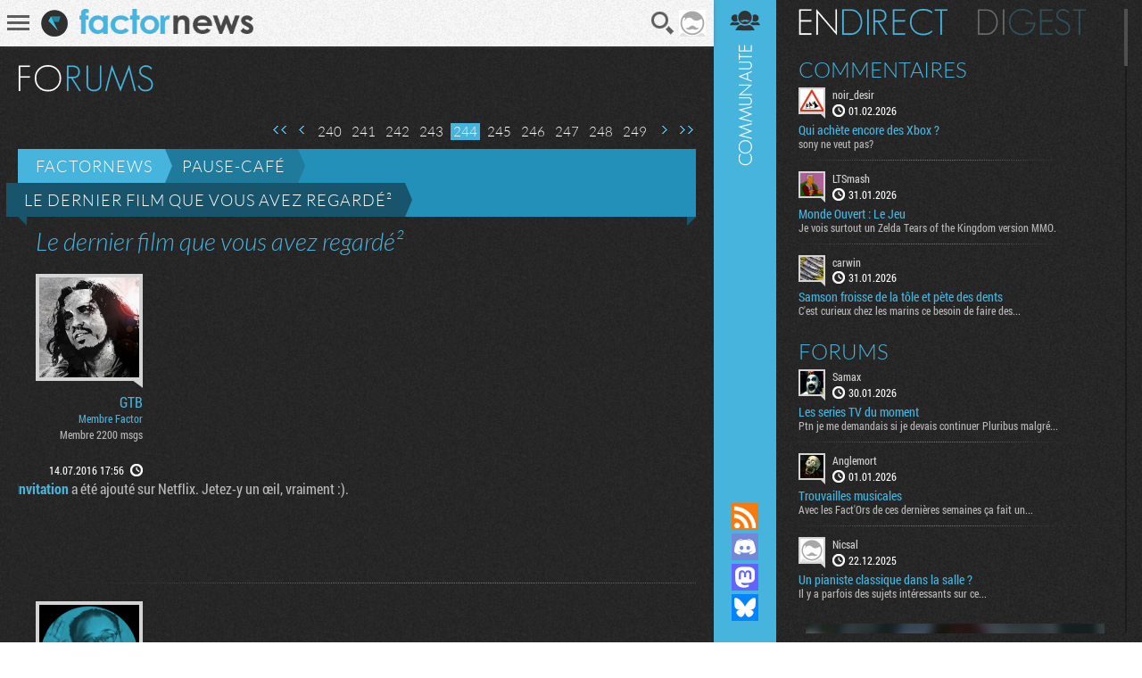

--- FILE ---
content_type: text/html; charset=UTF-8
request_url: https://www.factornews.com/forums/sujet/le-dernier-film-que-vous-avez-regarde-2_16771_244.html
body_size: 12596
content:
<!DOCTYPE html><html lang="fr" prefix="og: http://ogp.me/ns#">
<head>
        <meta charset="utf-8" />
    <meta name="language" content="fr" />
    <meta name="msvalidate.01" content="3448862E1DCF1A9BABF9DF19BAAE8073" />
    <meta name="robots" content="max-snippet:-1, max-image-preview:large, max-video-preview:-1" />
    <title>Le dernier film que vous avez regardé² - Pause-café - Essayez de ne pas trop troller - Factornews</title>
    <meta name="title" content="Le dernier film que vous avez regardé² - Pause-café - Essayez de ne pas trop troller - Factornews">
    <meta name="description" content="Ayant trop dérivé dans le topic précédent en partie par ma faute - je m'en excuse, alors je recrée un topic pour continuer à parler de film mais cette fois sans polémiquer.

Aujourd'hui j'ai vu Haute Tension, l'un des meilleurs film d'horreur français. Relativement récent (il date de 2003), la réalisation d'Alexandra Aja est très bonne, le scénario assez bon apporte une drôle de surprise. L'angoisse est correctement rendue.
Point noir inattendu, c'est assez gore, l'hémoglobine coule un peu trop à flot (les français semblent avoir plus de sang que les autres humains) et les âmes sensibles auront du mal à supporter les deux-trois scènes vraiment hardcore.

Au final, c'est une bonne surprise comparée à ce que je m'attendais d'un film d'horreur français. Il est évident qu'il est loin d'être exceptionnel, mais ça peut être sympa pour un soir.">
    <meta property="og:title" content="Factornews - A fond dans la déconne mais pas trop. Actualité PC Consoles Mobile et portable">
    <meta property="og:description" content="Actualité fraiche et moins fraiche du jeu vidéo sur PC, consoles et tout autre terminal que des constructeurs fous vont nous inventer">
    <meta property="og:type" content="website">
    <meta property="og:url" content="https://www.factornews.com/forums/sujet/le-dernier-film-que-vous-avez-regarde-2_16771_244.html" >
    <meta property="og:image" content="https://www.factornews.com/medias/css/default/logo_factornews_pic.png">
    <link rel="shortcut icon" type="image/x-icon" href="/medias/css/default/favicon.ico" />
    <link rel="icon" type="image/x-icon" href="/medias/css/default/favicon.ico" />
    <link rel="alternate" type="application/rss+xml" href="https://www.factornews.com/rss.xml" title="RSS" />
    <meta name="viewport" content="width=device-width, initial-scale=1.0, maximum-scale=1">
    <!--[if lt IE 9]>
        <script src="/medias/js/libs/html5/html5shiv.js"></script>
    <![endif]-->

    <link href="/min/?g=cssfront" media="screen" rel="stylesheet" type="text/css" />

    <link href="/min/?f=/medias/css/default/jqueryui/jquery-ui-1.9.1.custom.css,/medias/css/default/styles.css" media="screen" rel="stylesheet" type="text/css" />

    </head>
<body class=" showCommunity">
<div id="userBar">
    <div id="userBarLinks">
        <ul class="userBarListItems">
            <li class="userBarItemNv1"><a class="userBarItem" href="/podcasts.html"><span>Podcasts</span></a></li>
            <li class="userBarItemNv1"><a class="userBarItem" href="/actualites-articles-tests-preview.html"><span>Articles</span></a></li>
            <li class="userBarItemNv1 userBarItemParent">
                <a class="userBarItem" href="javascript:void(0);"><span>Slice &raquo;</span></a>
                <ul class="userBarListItemsNv2">
                    <li class="userBarItemNv2"><a class="userBarItem" href="/slice"><span>Derniers slices</span></a></li>
                    <li class="userBarItemNv2"><a class="userBarItem" href="/slice/proposer-une-image.html"><span>Proposer une capture</span></a></li>
                    <li class="userBarItemNv2"><a class="userBarItem" href="/slice/tips.html"><span>Quelques astuces</span></a></li>
                    <li class="userBarItemNv2"><a class="userBarItem" href="/slice/a-propos.html"><span>A propos</span></a></li>
                    <li class="userBarItemNv2"><a class="userBarItem userBarItemBack" href="javascript:void(0);"><span>Retour</span></a></li>
                </ul>
            </li>
            <li class="userBarItemNv1"><a class="userBarItem" href="/forums"><span>Forums</span></a></li>
            <li class="userBarItemNv1"><a class="userBarItem" href="/a-propos.html"><span>A propos</span></a></li>
        </ul>
    </div>
</div>        <div id="factorNavBar">
        <div class="factorNavBarWrapper">
            <div class="factorSectionWrapper">
                <div class="factorNavBarLeft">
                    <a href="javascript:void(0);" id="factorNavBarHb">
                        <span></span>
                        <span></span>
                        <span></span>
                    </a>
                    <a href="/"><img src="/medias/css/default/logo_factornews_pic.png" width="30" height="30" alt="Logo Factornews" class="factorNavBarLogo"></a>
                                        <a href="/"><img src="/medias/css/default/logo_factornews_txt.png" height="28" alt="Logo Factornews texte" class="factorNavBarLogoTxt"></a>
                                    </div>
                <div class="factorNavBarRight">
                    <div id="userPanel">
                        <a href="javascript:void(0);" class="factorNavBarBtn" id="factorNavBarBtnSearch" title="Rechercher">Recherche</a>
                                                                        <a href="javascript:void(0);" class="factorNavBarBtn" id="factorNavBarBtnAvatarLoggedOff"><img width="30" height="30" alt="Avatar par défaut" class="upUsernameImg" src="/images/avatars/default/30.png" class="upUsernameImg"/></a>
                                                <a href="javascript:void(0);" class="factorNavBarBtn" id="factorNavBarCommunity">&nbsp;</a>
                    </div>
                </div>
            </div>
        </div>
    </div>
    <div class="factorSectionHeader" id="pageTop"></div>
        <div class="factorSectionFooter" id="factorSectionLogin">
        <div class="factorSectionWrapper">
            <div class="factorLoginBox" id="factorLoginBoxContent">
                <div class="factorLoginBoxColRight">
                    <div class="factorTitleConnexion">Connexion</div>
                    <div id="factorLoginTab">
                                                <a href="javascript:void(0);" class="factornews" title="Connexion via Factornews"></a>
                                                <a href="/external-login-steam" class="steam" title="Connexion via Steam"></a>
                        <a href="/external-login-google" class="google" title="Connexion via Google"></a>
                    </div>
                    <div class="factorLoginBoxConnexionWrapper">
                        <form id="fcLoginForm" enctype="application/x-www-form-urlencoded" method="post" action="/" accept-charset="utf-8">
<input type="hidden" name="fid_Application_Form_LogIn" value="Application_Form_LogIn" id="fid_Application_Form_LogIn" /><input type="hidden" name="nocross" data-csrffield="data-csrffield" value="236542_2165430b30c4175c76a36c4936cab8a2" /><div class="inputGroupType1"><label for="login" class="fieldLabel required">Pseudo *</label>

<input type="text" name="login" id="login" value="" class="fieldInput" tabindex="1" /></div><div class="inputGroupType1"><label for="password" class="fieldLabel required">Mot de passe *</label>

<input type="password" name="password" id="password" value="" class="fieldInput" tabindex="2" /></div><div class="inputGroupType1">
<input type="hidden" name="remember" value="0" /><input type="checkbox" name="remember" id="remember" value="1" class="factorFormCheckbox" tabindex="3" />
<label for="remember" class="fieldLabelInline optional">Rester connecté</label></div><div class="forceTARight" style="padding-top: 15px;"><button class="btnType2" type="button" id="fcLoginBoxForgotAccount">COMPTE OUBLIE ?</button>
<button name="logInSubmit" id="logInSubmit" type="submit" class="btnType1" data-redirect-url="" tabindex="4">Connexion</button></div><div id="factorLoginBoxMsg" class="forceTARight"></div></form>                        <div id="factorLoginBoxForgotPassWrapper" class="forceNoDisplay">
                            <form id="fcForgotPass" enctype="application/x-www-form-urlencoded" method="post" action="/" accept-charset="utf-8">
<input type="hidden" name="fid_Application_Form_OubliPasse" value="Application_Form_OubliPasse" id="fid_Application_Form_OubliPasse" /><input type="hidden" name="nocross" data-csrffield="data-csrffield" value="491479_04cc4de88f0d2c6ae04569e9ed474a48" /><div class="factorLoginBoxForgotPassInfos">Pour récupérer votre compte, veuillez saisir votre adresse email. Vous allez recevoir un email contenant une adresse pour récupérer votre compte.</div><div class="inputGroupType1"><label for="email" class="fieldLabel required">Adresse email *</label>

<input type="text" name="email" id="email" value="" class="fieldInput" /></div><div class="forceTARight">
<input type="submit" name="forgotPassSubmit" id="forgotPassSubmit" value="Valider" class="btnType1" /></div></form>                        </div>
                    </div>
                </div>
                <div class="factorLoginBoxColLeft">
                    <div class="factorTitleInscription">Inscription</div>
                    <div id="factorLoginBoxInscriptionText">
                        En vous inscrivant, vous acceptez les <a href="/a-propos.html">conditions d'utilisation du site</a> et de nous vendre votre âme pour un euro symbolique. Amusez vous, mais pliez vous à la charte.                    </div>
                    <div class="factorLoginBoxInscriptionWrapper">
                        <form id="fcCreateUserForm" enctype="application/x-www-form-urlencoded" method="post" action="/" autocomplete="off" accept-charset="utf-8">
<input type="hidden" name="fid_Application_Form_CreateUser" value="Application_Form_CreateUser" id="fid_Application_Form_CreateUser" /><input type="hidden" name="nocross" data-csrffield="data-csrffield" value="225330_951d2c2321f9fe9503c32cf6831fc51e" /><div class="factorLoginBoxRegisterLeft"><div class="inputGroupType1"><label for="fcCreateUserPseudo" class="fieldLabel required">Pseudo *</label>

<input type="text" name="login" id="fcCreateUserPseudo" value="" class="fieldInput fcCreateUserForm" tabindex="5" autocomplete="off" /></div><div class="inputGroupType1"><label for="fcCreateUserMail" class="fieldLabel required">Addresse email *</label>

<input type="text" name="mail" id="fcCreateUserMail" value="" class="fieldInput fcCreateUserForm" tabindex="6" autocomplete="off" /></div><div class="inputGroupType1"><label for="fcCreateUserPassword" class="fieldLabel required">Mot de passe *</label>

<input type="password" name="password" id="fcCreateUserPassword" value="" class="fieldInput fcCreateUserForm" tabindex="8" autocomplete="off" /></div><div class="inputGroupType1"><p class="fieldLabel nobot">Un Rédacteur Factornews vous demande :</p><label for="fcCreateUserNoBotText" class="fieldLabel required">Commbien fon soissante-seise plussé de deu ? *</label>

<input type="text" name="question" id="fcCreateUserNoBotText" value="" class="fieldInput fcCreateUserForm" tabindex="10" autocomplete="off" placeholder="947" />
<input type="hidden" name="questionHash" value="5425" id="fcCreateUserNoBotHash" /></div></div><div class="factorLoginBoxRegisterRight"><div class="inputGroupType1"><label for="fcCreateUserMail2" class="fieldLabel required">Confirmation email *</label>

<input type="text" name="mail2" id="fcCreateUserMail2" value="" class="fieldInput fcCreateUserForm" tabindex="7" autocomplete="off" /></div><div class="inputGroupType1"><label for="fcCreateUserPassword2" class="fieldLabel required">Confirmation mot de passe *</label>

<input type="password" name="password2" id="fcCreateUserPassword2" value="" class="fieldInput fcCreateUserForm" tabindex="9" autocomplete="off" /></div><div class="forceTARight">
<input type="submit" name="createUser" id="fcCreateUserSubmit" value="S'inscrire" class="btnType1" tabindex="11" /></div></div></form>                    </div>
                </div>
            </div>
        </div>
    </div>
        <div class="factorSectionCommunity">
        <div class="factorSectionWrapper">
            <div id="factorForumMain">
                                                <div class="forumHeaderWrapper">
                                                <h2 class="factorTitleForums" title="Forums ( 52 215 sujets, 576 964 messages, 19 236 utilisateurs. )">Forums</h2>
                                            </div>

            <div class="forumHeaderActions">
                                                <div class="paginationControlTypeForum">
        <div class="paginationControlTypeForumWrapper">
                                <a href="/forums/sujet/le-dernier-film-que-vous-avez-regarde-2_16771_1.html" class="flechesGlobal1 flechesType1Begin">Première page</a>
                                    <a href="/forums/sujet/le-dernier-film-que-vous-avez-regarde-2_16771_243.html" class="flechesGlobal1 flechesType1Prev">Page précédente</a>
        
                                            <a href="/forums/sujet/le-dernier-film-que-vous-avez-regarde-2_16771_240.html" class="pages">240</a>
                                                <a href="/forums/sujet/le-dernier-film-que-vous-avez-regarde-2_16771_241.html" class="pages">241</a>
                                                <a href="/forums/sujet/le-dernier-film-que-vous-avez-regarde-2_16771_242.html" class="pages">242</a>
                                                <a href="/forums/sujet/le-dernier-film-que-vous-avez-regarde-2_16771_243.html" class="pages">243</a>
                                                <span class="current">244</span>
                                                <a href="/forums/sujet/le-dernier-film-que-vous-avez-regarde-2_16771_245.html" class="pages">245</a>
                                                <a href="/forums/sujet/le-dernier-film-que-vous-avez-regarde-2_16771_246.html" class="pages">246</a>
                                                <a href="/forums/sujet/le-dernier-film-que-vous-avez-regarde-2_16771_247.html" class="pages">247</a>
                                                <a href="/forums/sujet/le-dernier-film-que-vous-avez-regarde-2_16771_248.html" class="pages">248</a>
                                                <a href="/forums/sujet/le-dernier-film-que-vous-avez-regarde-2_16771_249.html" class="pages">249</a>
                    
                            <a href="/forums/sujet/le-dernier-film-que-vous-avez-regarde-2_16771_245.html" class="flechesGlobal1 flechesType1Next">Page suivante</a>
                    
                            <a href="/forums/sujet/le-dernier-film-que-vous-avez-regarde-2_16771_329.html" class="flechesGlobal1 flechesType1End">Dernière page</a>
                </div>
</div>            </div>
            <div class="forumHeader" id="forumSujetMessages">
                <a class="forumHeaderTitle" href="/forums">Factornews</a>
                <a class="forumHeaderTitle forumHeaderTitle2" href="/forums/pause-cafe-3-1.html">Pause-café</a>
                <a class="forumHeaderTitle forumHeaderTitle3" href="/forums/sujet/le-dernier-film-que-vous-avez-regarde-2_16771_244.html" title="Le dernier film que vous avez regardé²">Le dernier film que vous avez regardé²</a>
            </div>

            <div id="forumSujetWrapper">
                <div class="forumBigTitle1">Le dernier film que vous avez regardé²</div>
                                                <div class="forumSujetItem" id="message-501654">
                    <div class="forumSujetItemColLeft">
                        <div class="forumSujetUserDetails">
                            <div class="forumSujetUserAvatarWrapper">
                                <a href="/membre/gtb-9584.html" class="forumSujetUserAvatarLink viewProfilMembre">
                                    <img src="https://avatars.factornews.com/9584/112.jpg" class="phraseALaCon" width="112" height="112" alt="GTB" title="GTB" data-tips="&amp;#34;Pour faire court, vous &amp;ecirc;tes ici chez les salopards. C&amp;rsquo;est admis.&amp;#34;" />
                                </a>
                            </div>
                            <a class="forumSujetUserPseudo viewProfilMembre" href="/membre/gtb-9584.html">GTB</a>
                            <div class="forumSujetUserStatut">Membre Factor</div>
                            <div class="forumSujetUserMore">Membre 2200 msgs</div>
                                                                                </div>
                        <div class="forumSujetUserTime"><span class="forumSujetUserTimeValue"><a href="#message-501654" style="color: #FFF"><time itemprop="datePublished" datetime="2016-07-14 17:56">14.07.2016 17:56</time></a></span> <span class="forumSujetUserTimePicto" title="Le 14 July 2016 à 17h56">&nbsp;</span></div>
                    </div>
                    <div class="forumSujetItemColRight"><div class="forumSujetItemColRightContent">
                        Tiens, <a class="bbcComsLink" rel="nofollow" href="https://www.youtube.com/results?search_query=the+invitation+teaser">The Invitation</a> a été ajouté sur Netflix. Jetez-y un œil, vraiment :).<br><a class="bbcComsLink" rel="nofollow" href="http://tof.canardpc.com/view/09dd313e-19ff-427b-a9db-16c6641938c7.jpg"><img class="bbcImg" src="http://tof.canardpc.com/preview/09dd313e-19ff-427b-a9db-16c6641938c7.jpg"></a>                    </div></div>
                    <div class="clearer">&nbsp;</div>
                    <div class="comsActions">
                                                
                                            </div>
                                    </div>
                                                <div class="forumSujetItem" id="message-501672">
                    <div class="forumSujetItemColLeft">
                        <div class="forumSujetUserDetails">
                            <div class="forumSujetUserAvatarWrapper">
                                <a href="/membre/palido-9240.html" class="forumSujetUserAvatarLink viewProfilMembre">
                                    <img src="https://avatars.factornews.com/9240/112.png" class="phraseALaCon" width="112" height="112" alt="Palido" title="Palido" data-tips="" />
                                </a>
                            </div>
                            <a class="forumSujetUserPseudo viewProfilMembre" href="/membre/palido-9240.html">Palido</a>
                            <div class="forumSujetUserStatut"><B>Carloser</B></div>
                            <div class="forumSujetUserMore">Membre 1650 msgs</div>
                                                                                </div>
                        <div class="forumSujetUserTime"><span class="forumSujetUserTimeValue"><a href="#message-501672" style="color: #FFF"><time itemprop="datePublished" datetime="2016-07-15 13:43">15.07.2016 13:43</time></a></span> <span class="forumSujetUserTimePicto" title="Le 15 July 2016 à 13h43">&nbsp;</span></div>
                    </div>
                    <div class="forumSujetItemColRight"><div class="forumSujetItemColRightContent">
                        Je me suis fait 10 Cloverfield Lane hier soir. Ca se regarde, c'est très linéaire avec des rebondissements convenus et c'est plutôt cool de voir le "Clover-verse" prendre forme. John Goodman y est excellent. Mais c'est à peu près tout. Ou plutôt, je m'attendais à autre chose, peut-être quelque chose d'un chouïa plus psychologique.<br><br>Du coup, ce soir, je me fais "Take Shelter", parce que je suis en plein mood "bunker".                    </div></div>
                    <div class="clearer">&nbsp;</div>
                    <div class="comsActions">
                                                
                                            </div>
                                    </div>
                                                <div class="forumSujetItem" id="message-501674">
                    <div class="forumSujetItemColLeft">
                        <div class="forumSujetUserDetails">
                            <div class="forumSujetUserAvatarWrapper">
                                <a href="/membre/le-vertueux-7889.html" class="forumSujetUserAvatarLink viewProfilMembre">
                                    <img src="https://avatars.factornews.com/7889/112.jpg" class="phraseALaCon" width="112" height="112" alt="Le vertueux" title="Le vertueux" data-tips="" />
                                </a>
                            </div>
                            <a class="forumSujetUserPseudo viewProfilMembre" href="/membre/le-vertueux-7889.html">Le vertueux</a>
                            <div class="forumSujetUserStatut">J'aime les films de karaté</div>
                            <div class="forumSujetUserMore">Membre 6897 msgs</div>
                                                                                </div>
                        <div class="forumSujetUserTime"><span class="forumSujetUserTimeValue"><a href="#message-501674" style="color: #FFF"><time itemprop="datePublished" datetime="2016-07-15 15:14">15.07.2016 15:14</time></a></span> <span class="forumSujetUserTimePicto" title="Le 15 July 2016 à 15h14">&nbsp;</span></div>
                    </div>
                    <div class="forumSujetItemColRight"><div class="forumSujetItemColRightContent">
                        <blockquote class="bbcComsQuote"><strong class="bbcComsStrong">Palido</strong> a écrit :<br>Je me suis fait 10 Cloverfield Lane hier soir. Ca se regarde, c'est très linéaire avec des rebondissements convenus et c'est plutôt cool de voir le "Clover-verse" prendre forme. John Goodman y est excellent. Mais c'est à peu près tout. Ou plutôt, je m'attendais à autre chose, peut-être quelque chose d'un chouïa plus psychologique.</blockquote><br>Vu le premier film très mauvais et la dernière partie de celui ci grotesque ultra américain, je ne suis pas certains d'avoir envie d'en voir plus de cet univers.                    </div></div>
                    <div class="clearer">&nbsp;</div>
                    <div class="comsActions">
                                                
                                            </div>
                                    </div>
                                                <div class="forumSujetItem" id="message-501679">
                    <div class="forumSujetItemColLeft">
                        <div class="forumSujetUserDetails">
                            <div class="forumSujetUserAvatarWrapper">
                                <a href="/membre/palido-9240.html" class="forumSujetUserAvatarLink viewProfilMembre">
                                    <img src="https://avatars.factornews.com/9240/112.png" class="phraseALaCon" width="112" height="112" alt="Palido" title="Palido" data-tips="" />
                                </a>
                            </div>
                            <a class="forumSujetUserPseudo viewProfilMembre" href="/membre/palido-9240.html">Palido</a>
                            <div class="forumSujetUserStatut"><B>Carloser</B></div>
                            <div class="forumSujetUserMore">Membre 1650 msgs</div>
                                                                                </div>
                        <div class="forumSujetUserTime"><span class="forumSujetUserTimeValue"><a href="#message-501679" style="color: #FFF"><time itemprop="datePublished" datetime="2016-07-15 18:04">15.07.2016 18:04</time></a></span> <span class="forumSujetUserTimePicto" title="Le 15 July 2016 à 18h04">&nbsp;</span></div>
                    </div>
                    <div class="forumSujetItemColRight"><div class="forumSujetItemColRightContent">
                        Cloverfield était à mon avis à voir, mais uniquement au cinéma. Parce qu'il s'agissait d'un gros blockbuster, filmé au caméscope, Cloverfield était spectaculairement immersif. Mais les personnages, tout droit sorti d'un slash movie à la sauce MTV, étaient tout insupportables. Chez soi, à moins d'avoir une installation hifi de ouf, ça n'a strictement aucun intérêt.<br><br>10 Cloverfield Lane n'a rien à voir avec Cloverfield. C'est un huis-clos avec 3 acteurs et le lien avec Cloverfield <span class="bbcComsSpoiler"><span>ne se fait que dans la dernière vingtaine de minutes</span></span>. On peut parfaitement voir le film sans avoir vu Cloverfield, mais je pense que <span class="bbcComsSpoiler"><span>la fin en devient encore plus ridicule : autant déjà avoir en tête qu'il s'agit de monstres qui détruisent tout sur leur passage histoire de ne pas être trop... <em class="bbcComsEm">surpris</em>.</span></span>.                    </div></div>
                    <div class="clearer">&nbsp;</div>
                    <div class="comsActions">
                                                
                                            </div>
                                    </div>
                                                <div class="forumSujetItem" id="message-501680">
                    <div class="forumSujetItemColLeft">
                        <div class="forumSujetUserDetails">
                            <div class="forumSujetUserAvatarWrapper forumSujetUserAvatarWrapperAdmin">
                                <a href="/membre/niko-4.html" class="forumSujetUserAvatarLink viewProfilMembre">
                                    <img src="https://avatars.factornews.com/4/112.jpg" class="phraseALaCon" width="112" height="112" alt="Niko" title="Niko" data-tips="" />
                                </a>
                            </div>
                            <a class="forumSujetUserPseudo viewProfilMembre" href="/membre/niko-4.html">Niko</a>
                            <div class="forumSujetUserStatut"><span style="font-family : Verdana; color : #840000; font-weight : bold;">Nostrach !</span></div>
                            <div class="forumSujetUserMore">Admin 14298 msgs</div>
                                                                                </div>
                        <div class="forumSujetUserTime"><span class="forumSujetUserTimeValue"><a href="#message-501680" style="color: #FFF"><time itemprop="datePublished" datetime="2016-07-15 18:36">15.07.2016 18:36</time></a></span> <span class="forumSujetUserTimePicto" title="Le 15 July 2016 à 18h36">&nbsp;</span></div>
                    </div>
                    <div class="forumSujetItemColRight"><div class="forumSujetItemColRightContent">
                        <strong class="bbcComsStrong">Le monde de dory</strong><br>La bande annonce ne m'inspirait pas, mais au final c'est beaucoup moins copier/coller que ce que l'on pourrait croire. Cela dit, je ne suis pas vraiment rentré dans le film, peut être parce que je n'ai jamais vraiment été fan de Nemo. Par contre, le court en début de séance est fantastique, et justifie à les yeux mes quelques euros dépensés.                    </div></div>
                    <div class="clearer">&nbsp;</div>
                    <div class="comsActions">
                                                
                                            </div>
                                    </div>
                                                <div class="forumSujetItem" id="message-501777">
                    <div class="forumSujetItemColLeft">
                        <div class="forumSujetUserDetails">
                            <div class="forumSujetUserAvatarWrapper">
                                <a href="/membre/zouz-10822.html" class="forumSujetUserAvatarLink viewProfilMembre">
                                    <img src="https://avatars.factornews.com/10822/112.jpg" class="phraseALaCon" width="112" height="112" alt="zouz" title="zouz" data-tips="" />
                                </a>
                            </div>
                            <a class="forumSujetUserPseudo viewProfilMembre" href="/membre/zouz-10822.html">zouz</a>
                            <div class="forumSujetUserStatut">Membre Factor</div>
                            <div class="forumSujetUserMore">Membre 1497 msgs</div>
                                                                                </div>
                        <div class="forumSujetUserTime"><span class="forumSujetUserTimeValue"><a href="#message-501777" style="color: #FFF"><time itemprop="datePublished" datetime="2016-07-19 19:44">19.07.2016 19:44</time></a></span> <span class="forumSujetUserTimePicto" title="Le 19 July 2016 à 19h44">&nbsp;</span></div>
                    </div>
                    <div class="forumSujetItemColRight"><div class="forumSujetItemColRightContent">
                        <strong class="bbcComsStrong">Batman Vs Superman</strong> vu en Version looooooooooongue (3h).<br>C'est mieux que n'importe quel Marvel mais ça reste très concon dans la trame en essayant de faire croire que c'est pour les grands avec des plans hyper prétentieux à la "Gladiator au milieu des champs de blé".<br>Lex Luthor est insupportable, Batman est bof et Superman est creux donc au final le truc que j'ai le plus apprécié c'est l'arrivée de Wonder Woman et sa musique. Ça dure 10 secondes.<br><br>J'ai failli m'endormir à la fin <span class="bbcComsSpoiler"><span>quand ils "enterrent" Superman et ENSUITE ils "enterrent" Clark Kent /clindoeil /coupdecoude. Ça dure 20 putains de minutes à prendre le spectateur pour un con, c'est beaucoup trop pour L'ENTERREMENT DE SUPERMAN L'HOMME INCREVABLE !!!</span></span>                    </div></div>
                    <div class="clearer">&nbsp;</div>
                    <div class="comsActions">
                                                
                                            </div>
                                    </div>
                                                <div class="forumSujetItem" id="message-501810">
                    <div class="forumSujetItemColLeft">
                        <div class="forumSujetUserDetails">
                            <div class="forumSujetUserAvatarWrapper">
                                <a href="/membre/crusing-11479.html" class="forumSujetUserAvatarLink viewProfilMembre">
                                    <img src="https://avatars.factornews.com/11479/112.jpg" class="phraseALaCon" width="112" height="112" alt="Crusing" title="Crusing" data-tips="&amp;#34;personne a vu Bobby lupo?&amp;#34;" />
                                </a>
                            </div>
                            <a class="forumSujetUserPseudo viewProfilMembre" href="/membre/crusing-11479.html">Crusing</a>
                            <div class="forumSujetUserStatut">Membre Factor</div>
                            <div class="forumSujetUserMore">Membre 3915 msgs</div>
                                                                                </div>
                        <div class="forumSujetUserTime"><span class="forumSujetUserTimeValue"><a href="#message-501810" style="color: #FFF"><time itemprop="datePublished" datetime="2016-07-20 15:48">20.07.2016 15:48</time></a></span> <span class="forumSujetUserTimePicto" title="Le 20 July 2016 à 15h48">&nbsp;</span></div>
                    </div>
                    <div class="forumSujetItemColRight"><div class="forumSujetItemColRightContent">
                        C'est mieux je sais pas, toutes les grosses ficelles qu'on a dans les derniers Xmen sont là, des ouvertures grossières avec les elseworlds dans le rêve de wayne, qui ose encore faire "en fait c'était un rêve! mais peut etre pas!" sans parler des coups de coude incessants pour annoncer le prequel de batman. J'ai beau trouver la trilogie de Nolan bancale, c'était quand même plus mature tout en restant dans le PG13.<br>En tout cas <a class="bbcComsLink" rel="nofollow" href="https://www.youtube.com/watch?v=NrjneJvS6dk">tous les "cinéphiles" s'accordent sur la liste interminable de défaut de ce film.</a><br>Comme dit le honest trailer, les évènements de BVS auraient <del>pu</del> du être exposés avec plus de justesse et de finesse sur 3 films, ce qui en plus va a contre courant de la logique commerciale en cours de faire un spin off par perso. Bref s'tun fail.<br><br>Et sinon, à propos de <strong class="bbcComsStrong">10 Cloverfield Lane</strong>, j'avais lu un itw du réal/scénar, à la base y'avait pas réellement de lien avec cloverfield, c'est plus un clin d'oeil (et surtout une volonté commerciale pour booster les entrées), et pour le coup <span class="bbcComsSpoiler"><span>ça spoile quand même... car au début on est dans l'expectative.</span></span>                    </div></div>
                    <div class="clearer">&nbsp;</div>
                    <div class="comsActions">
                                                
                                            </div>
                                    </div>
                                                <div class="forumSujetItem" id="message-501840">
                    <div class="forumSujetItemColLeft">
                        <div class="forumSujetUserDetails">
                            <div class="forumSujetUserAvatarWrapper">
                                <a href="/membre/le-vertueux-7889.html" class="forumSujetUserAvatarLink viewProfilMembre">
                                    <img src="https://avatars.factornews.com/7889/112.jpg" class="phraseALaCon" width="112" height="112" alt="Le vertueux" title="Le vertueux" data-tips="" />
                                </a>
                            </div>
                            <a class="forumSujetUserPseudo viewProfilMembre" href="/membre/le-vertueux-7889.html">Le vertueux</a>
                            <div class="forumSujetUserStatut">J'aime les films de karaté</div>
                            <div class="forumSujetUserMore">Membre 6897 msgs</div>
                                                                                </div>
                        <div class="forumSujetUserTime"><span class="forumSujetUserTimeValue"><a href="#message-501840" style="color: #FFF"><time itemprop="datePublished" datetime="2016-07-20 23:56">20.07.2016 23:56</time></a></span> <span class="forumSujetUserTimePicto" title="Le 20 July 2016 à 23h56">&nbsp;</span></div>
                    </div>
                    <div class="forumSujetItemColRight"><div class="forumSujetItemColRightContent">
                        <strong class="bbcComsStrong">Midnight Special</strong><br>Ça ne raconte rien d’intéressant et ça ne le raconte même pas bien. On aurait dit un film de sf des années 80 genre D.A.R.Y.L mais avec une photographie moderne et un ton sérieux. L'atmosphère n'est pas suffisamment forte pour rattraper quoi que ce soit.<br>Complètement dispensable, j'aurais aimé que ce film n'existe pas et éviter ainsi de perdre mon temps sur ce film aux concepts peu originaux et sans ambitions.                    </div></div>
                    <div class="clearer">&nbsp;</div>
                    <div class="comsActions">
                                                
                                            </div>
                                    </div>
                                                <div class="forumSujetItem" id="message-501851">
                    <div class="forumSujetItemColLeft">
                        <div class="forumSujetUserDetails">
                            <div class="forumSujetUserAvatarWrapper">
                                <a href="/membre/crusing-11479.html" class="forumSujetUserAvatarLink viewProfilMembre">
                                    <img src="https://avatars.factornews.com/11479/112.jpg" class="phraseALaCon" width="112" height="112" alt="Crusing" title="Crusing" data-tips="&amp;#34;personne a vu Bobby lupo?&amp;#34;" />
                                </a>
                            </div>
                            <a class="forumSujetUserPseudo viewProfilMembre" href="/membre/crusing-11479.html">Crusing</a>
                            <div class="forumSujetUserStatut">Membre Factor</div>
                            <div class="forumSujetUserMore">Membre 3915 msgs</div>
                                                                                </div>
                        <div class="forumSujetUserTime"><span class="forumSujetUserTimeValue"><a href="#message-501851" style="color: #FFF"><time itemprop="datePublished" datetime="2016-07-21 12:02">21.07.2016 12:02</time></a></span> <span class="forumSujetUserTimePicto" title="Le 21 July 2016 à 12h02">&nbsp;</span></div>
                    </div>
                    <div class="forumSujetItemColRight"><div class="forumSujetItemColRightContent">
                        As-tu retrouvé cette sensation?<br><blockquote class="bbcComsQuote"><strong class="bbcComsStrong">Crusing</strong> a écrit :<br><strong class="bbcComsStrong">Midnight Special</strong><br>Sympathique mais des grosses longueurs inutiles, et surtout une grosse impression de déjà vu (entre un film d'alex proyas, un de shyamalan, et code mercury...) donc zero surprise. <span class="bbcComsSpoiler"><span>C'est l'histoire du général zod qui protège harry potter qui est en fait cyclope, ils sont poursuivis par Kilo Ren qui en fait est sympa, et la mère de harry potter, c'est la copine de Spiderman, et en fait harry potter vient d'un monde dirigé par des architectes new age des années 60 qui ont pris trop d'acides.</span></span></blockquote>                    </div></div>
                    <div class="clearer">&nbsp;</div>
                    <div class="comsActions">
                                                
                                            </div>
                                    </div>
                                                <div class="forumSujetItem" id="message-501861">
                    <div class="forumSujetItemColLeft">
                        <div class="forumSujetUserDetails">
                            <div class="forumSujetUserAvatarWrapper">
                                <a href="/membre/le-vertueux-7889.html" class="forumSujetUserAvatarLink viewProfilMembre">
                                    <img src="https://avatars.factornews.com/7889/112.jpg" class="phraseALaCon" width="112" height="112" alt="Le vertueux" title="Le vertueux" data-tips="" />
                                </a>
                            </div>
                            <a class="forumSujetUserPseudo viewProfilMembre" href="/membre/le-vertueux-7889.html">Le vertueux</a>
                            <div class="forumSujetUserStatut">J'aime les films de karaté</div>
                            <div class="forumSujetUserMore">Membre 6897 msgs</div>
                                                                                </div>
                        <div class="forumSujetUserTime"><span class="forumSujetUserTimeValue"><a href="#message-501861" style="color: #FFF"><time itemprop="datePublished" datetime="2016-07-21 14:30">21.07.2016 14:30</time></a></span> <span class="forumSujetUserTimePicto" title="Le 21 July 2016 à 14h30">&nbsp;</span></div>
                    </div>
                    <div class="forumSujetItemColRight"><div class="forumSujetItemColRightContent">
                        J'ai surtout eu une sensation d'ennui, d'une absence totale de mystère et d'intrigue (rien à voir avec un film de Shyamalan), d'une atmosphère sans qualifiant. C'était nul, vraiment nase, y a rien du tout sur quoi s'accrocher.<br><br>Sinon oui tu racontes assez bien le film mais tu n'insistes pas sur le côté banal, ennuyeux et sans intérêt de l'histoire et de l'atmosphère.                    </div></div>
                    <div class="clearer">&nbsp;</div>
                    <div class="comsActions">
                                                
                                            </div>
                                    </div>
                                                <div class="forumSujetItem" id="message-501864">
                    <div class="forumSujetItemColLeft">
                        <div class="forumSujetUserDetails">
                            <div class="forumSujetUserAvatarWrapper">
                                <a href="/membre/crusing-11479.html" class="forumSujetUserAvatarLink viewProfilMembre">
                                    <img src="https://avatars.factornews.com/11479/112.jpg" class="phraseALaCon" width="112" height="112" alt="Crusing" title="Crusing" data-tips="&amp;#34;personne a vu Bobby lupo?&amp;#34;" />
                                </a>
                            </div>
                            <a class="forumSujetUserPseudo viewProfilMembre" href="/membre/crusing-11479.html">Crusing</a>
                            <div class="forumSujetUserStatut">Membre Factor</div>
                            <div class="forumSujetUserMore">Membre 3915 msgs</div>
                                                                                </div>
                        <div class="forumSujetUserTime"><span class="forumSujetUserTimeValue"><a href="#message-501864" style="color: #FFF"><time itemprop="datePublished" datetime="2016-07-21 15:47">21.07.2016 15:47</time></a></span> <span class="forumSujetUserTimePicto" title="Le 21 July 2016 à 15h47">&nbsp;</span></div>
                    </div>
                    <div class="forumSujetItemColRight"><div class="forumSujetItemColRightContent">
                        <blockquote class="bbcComsQuote"><strong class="bbcComsStrong">Le vertueux</strong> a écrit :<br><br>Sinon oui tu racontes assez bien le film mais tu n'insistes pas sur le côté banal, ennuyeux et sans intérêt de l'histoire et de l'atmosphère.</blockquote><br>Justement si! le casting de blockbuster plombe le film ahma, surtout kilo ren.                    </div></div>
                    <div class="clearer">&nbsp;</div>
                    <div class="comsActions">
                                                
                                            </div>
                                    </div>
                                                <div class="forumSujetItem" id="message-501873">
                    <div class="forumSujetItemColLeft">
                        <div class="forumSujetUserDetails">
                            <div class="forumSujetUserAvatarWrapper">
                                <a href="/membre/doc-nimbus-10373.html" class="forumSujetUserAvatarLink viewProfilMembre">
                                    <img src="https://avatars.factornews.com/10373/112.jpg" class="phraseALaCon" width="112" height="112" alt="Doc_Nimbus" title="Doc_Nimbus" data-tips="&amp;#34;Mange des enfants&amp;#34;" />
                                </a>
                            </div>
                            <a class="forumSujetUserPseudo viewProfilMembre" href="/membre/doc-nimbus-10373.html">Doc_Nimbus</a>
                            <div class="forumSujetUserStatut">Membre Factor</div>
                            <div class="forumSujetUserMore">Membre 816 msgs</div>
                                                                                </div>
                        <div class="forumSujetUserTime"><span class="forumSujetUserTimeValue"><a href="#message-501873" style="color: #FFF"><time itemprop="datePublished" datetime="2016-07-21 19:29">21.07.2016 19:29</time></a></span> <span class="forumSujetUserTimePicto" title="Le 21 July 2016 à 19h29">&nbsp;</span></div>
                    </div>
                    <div class="forumSujetItemColRight"><div class="forumSujetItemColRightContent">
                        Batman vs Superman, c'est très mauvais et trop long, je ne le conseillerai pas à mon pire ennemi.                    </div></div>
                    <div class="clearer">&nbsp;</div>
                    <div class="comsActions">
                                                
                                            </div>
                                    </div>
                                                <div class="forumSujetItem" id="message-501880">
                    <div class="forumSujetItemColLeft">
                        <div class="forumSujetUserDetails">
                            <div class="forumSujetUserAvatarWrapper">
                                <a href="/membre/dks-3096.html" class="forumSujetUserAvatarLink viewProfilMembre">
                                    <img src="https://avatars.factornews.com/3096/112.jpg" class="phraseALaCon" width="112" height="112" alt="Dks" title="Dks" data-tips="&amp;#34;Retro, maison, dodo&amp;#34;" />
                                </a>
                            </div>
                            <a class="forumSujetUserPseudo viewProfilMembre" href="/membre/dks-3096.html">Dks</a>
                            <div class="forumSujetUserStatut">Membre Factor</div>
                            <div class="forumSujetUserMore">Membre 3043 msgs</div>
                                                                                </div>
                        <div class="forumSujetUserTime"><span class="forumSujetUserTimeValue"><a href="#message-501880" style="color: #FFF"><time itemprop="datePublished" datetime="2016-07-21 22:15">21.07.2016 22:15</time></a></span> <span class="forumSujetUserTimePicto" title="Le 21 July 2016 à 22h15">&nbsp;</span></div>
                    </div>
                    <div class="forumSujetItemColRight"><div class="forumSujetItemColRightContent">
                        <strong class="bbcComsStrong">The Wailing</strong><br>Ok les sud coréens sont quand même bien forts pour me faire tenir 2h30 devant ce que l'on pourrait qualifier d'exorcisme like. Des meurtres bien sanglants apparaissent dans un village campagnard et qui seraient liés à l'arriver d'un homme. On va suivre un policier pas trop fûté qui va au fur et à mesure découvrir que sa famille semble atteinte aussi par ce mal. Réellement une bonne surprise, c'est bien joué et ça brouille les pistes quand elles semblaient acquises. Pouce vert avec du sang.                    </div></div>
                    <div class="clearer">&nbsp;</div>
                    <div class="comsActions">
                                                
                                            </div>
                                    </div>
                                                <div class="forumSujetItem" id="message-502131">
                    <div class="forumSujetItemColLeft">
                        <div class="forumSujetUserDetails">
                            <div class="forumSujetUserAvatarWrapper">
                                <a href="/membre/hohun-1796.html" class="forumSujetUserAvatarLink viewProfilMembre">
                                    <img src="https://avatars.factornews.com/1796/112.jpg" class="phraseALaCon" width="112" height="112" alt="hohun" title="hohun" data-tips="&amp;#34;Aussi bien que si c'&amp;eacute;tait pas plus mal.&amp;#34;" />
                                </a>
                            </div>
                            <a class="forumSujetUserPseudo viewProfilMembre" href="/membre/hohun-1796.html">hohun</a>
                            <div class="forumSujetUserStatut">Membre Factor</div>
                            <div class="forumSujetUserMore">Redac 5776 msgs</div>
                                                                                </div>
                        <div class="forumSujetUserTime"><span class="forumSujetUserTimeValue"><a href="#message-502131" style="color: #FFF"><time itemprop="datePublished" datetime="2016-07-29 15:44">29.07.2016 15:44</time></a></span> <span class="forumSujetUserTimePicto" title="Le 29 July 2016 à 15h44">&nbsp;</span></div>
                    </div>
                    <div class="forumSujetItemColRight"><div class="forumSujetItemColRightContent">
                        <strong class="bbcComsStrong">Independence Day Resurgence</strong><br><br>Un film où la Terre est sauvée par une bande de bras cassés composée de Ian Malcolm, Thor 2, Charlotte Gainsbourg, le faux fils de Will Smith, un scientifique en slip, un puceau, un sosie de John Oliver, un chef africain avec des machettes et un ex-président-qu’il-est-fou-mais-qu’en-fait-il-a-raison.<br><br>Un film aseptisé, incapable de gérer correctement les émotions, et qui fait qu’on en a absolument rien à battre quand des personnages-clé meurent. Cette incapacité prend parfois des tournures limite artistiques tellement l’autisme sentimental est total : ainsi, la scène de mort d’un des scientifiques qui se transforme en dialogue buddy-gay-romcom-random, qui prend bien son temps pour annuler toute intensité potentielle. Mais c’est aussi la faute de personnages stéréotypés au sens le plus pur. Ainsi, le puceau sera cantonné au rôle du meilleur ami qui ne fait que lâcher des vannes, John Oliver au rôle de couard qui ne fait que lâcher des vannes, Ian Malcolm au rôle de scientifique qui ne fait que lâcher des vannes, le chef de guerre africain qui ne fait que…ah non, lui il est sérieux tout le temps car c’est un GUERRIER. Dans les films Marvel, même les personnages comiques ont des moments sérieux. Ici, ce n’est jamais le cas.<br><br>Moi, je suis allé voir ce film parce que j’ai une carte illimitée. Vous, vous allez me faire le plaisir de ne pas regarder cette daube et d’aller voir des films fins et intelligents. L’Humanité vous remerciera.                    </div></div>
                    <div class="clearer">&nbsp;</div>
                    <div class="comsActions">
                                                
                                            </div>
                                    </div>
                                                <div class="forumSujetItem" id="message-502132">
                    <div class="forumSujetItemColLeft">
                        <div class="forumSujetUserDetails">
                            <div class="forumSujetUserAvatarWrapper">
                                <a href="/membre/le-vertueux-7889.html" class="forumSujetUserAvatarLink viewProfilMembre">
                                    <img src="https://avatars.factornews.com/7889/112.jpg" class="phraseALaCon" width="112" height="112" alt="Le vertueux" title="Le vertueux" data-tips="" />
                                </a>
                            </div>
                            <a class="forumSujetUserPseudo viewProfilMembre" href="/membre/le-vertueux-7889.html">Le vertueux</a>
                            <div class="forumSujetUserStatut">J'aime les films de karaté</div>
                            <div class="forumSujetUserMore">Membre 6897 msgs</div>
                                                                                </div>
                        <div class="forumSujetUserTime"><span class="forumSujetUserTimeValue"><a href="#message-502132" style="color: #FFF"><time itemprop="datePublished" datetime="2016-07-29 15:57">29.07.2016 15:57</time></a></span> <span class="forumSujetUserTimePicto" title="Le 29 July 2016 à 15h57">&nbsp;</span></div>
                    </div>
                    <div class="forumSujetItemColRight"><div class="forumSujetItemColRightContent">
                        Même avec une carte illimitée je ne comprends pas qu'on aille au cinéma voir un tel film, ton temps, lui, n'est pas infini que je sache.                    </div></div>
                    <div class="clearer">&nbsp;</div>
                    <div class="comsActions">
                                                
                                            </div>
                                    </div>
                                                <div class="forumSujetItem" id="message-502133">
                    <div class="forumSujetItemColLeft">
                        <div class="forumSujetUserDetails">
                            <div class="forumSujetUserAvatarWrapper">
                                <a href="/membre/zouz-10822.html" class="forumSujetUserAvatarLink viewProfilMembre">
                                    <img src="https://avatars.factornews.com/10822/112.jpg" class="phraseALaCon" width="112" height="112" alt="zouz" title="zouz" data-tips="" />
                                </a>
                            </div>
                            <a class="forumSujetUserPseudo viewProfilMembre" href="/membre/zouz-10822.html">zouz</a>
                            <div class="forumSujetUserStatut">Membre Factor</div>
                            <div class="forumSujetUserMore">Membre 1497 msgs</div>
                                                                                </div>
                        <div class="forumSujetUserTime"><span class="forumSujetUserTimeValue"><a href="#message-502133" style="color: #FFF"><time itemprop="datePublished" datetime="2016-07-29 16:06">29.07.2016 16:06</time></a></span> <span class="forumSujetUserTimePicto" title="Le 29 July 2016 à 16h06">&nbsp;</span></div>
                    </div>
                    <div class="forumSujetItemColRight"><div class="forumSujetItemColRightContent">
                        <blockquote class="bbcComsQuote"><strong class="bbcComsStrong">hohun</strong> a écrit :<br><br>Charlotte Gainsbourg</blockquote><br><br>J'ai cru à une blague, et puis j'ai googueulisé.                    </div></div>
                    <div class="clearer">&nbsp;</div>
                    <div class="comsActions">
                                                
                                            </div>
                                    </div>
                                                <div class="forumSujetItem" id="message-502134">
                    <div class="forumSujetItemColLeft">
                        <div class="forumSujetUserDetails">
                            <div class="forumSujetUserAvatarWrapper">
                                <a href="/membre/hohun-1796.html" class="forumSujetUserAvatarLink viewProfilMembre">
                                    <img src="https://avatars.factornews.com/1796/112.jpg" class="phraseALaCon" width="112" height="112" alt="hohun" title="hohun" data-tips="&amp;#34;Aussi bien que si c'&amp;eacute;tait pas plus mal.&amp;#34;" />
                                </a>
                            </div>
                            <a class="forumSujetUserPseudo viewProfilMembre" href="/membre/hohun-1796.html">hohun</a>
                            <div class="forumSujetUserStatut">Membre Factor</div>
                            <div class="forumSujetUserMore">Redac 5776 msgs</div>
                                                                                </div>
                        <div class="forumSujetUserTime"><span class="forumSujetUserTimeValue"><a href="#message-502134" style="color: #FFF"><time itemprop="datePublished" datetime="2016-07-29 16:39">29.07.2016 16:39</time></a></span> <span class="forumSujetUserTimePicto" title="Le 29 July 2016 à 16h39">&nbsp;</span></div>
                    </div>
                    <div class="forumSujetItemColRight"><div class="forumSujetItemColRightContent">
                        <blockquote class="bbcComsQuote"><strong class="bbcComsStrong">Le vertueux</strong> a écrit :<br>Même avec une carte illimitée je ne comprends pas qu'on aille au cinéma voir un tel film, ton temps, lui, n'est pas infini que je sache.</blockquote><br><br>J'avais déjà vu tous les films d'auteur que j'avais envie de voir. Pis c'était ça ou replonger dans les bouquins juridiques alors je me suis dit que j'allais faire une pause idiote.                    </div></div>
                    <div class="clearer">&nbsp;</div>
                    <div class="comsActions">
                                                
                                            </div>
                                    </div>
                                                <div class="forumSujetItem" id="message-502135">
                    <div class="forumSujetItemColLeft">
                        <div class="forumSujetUserDetails">
                            <div class="forumSujetUserAvatarWrapper">
                                <a href="/membre/le-vertueux-7889.html" class="forumSujetUserAvatarLink viewProfilMembre">
                                    <img src="https://avatars.factornews.com/7889/112.jpg" class="phraseALaCon" width="112" height="112" alt="Le vertueux" title="Le vertueux" data-tips="" />
                                </a>
                            </div>
                            <a class="forumSujetUserPseudo viewProfilMembre" href="/membre/le-vertueux-7889.html">Le vertueux</a>
                            <div class="forumSujetUserStatut">J'aime les films de karaté</div>
                            <div class="forumSujetUserMore">Membre 6897 msgs</div>
                                                                                </div>
                        <div class="forumSujetUserTime"><span class="forumSujetUserTimeValue"><a href="#message-502135" style="color: #FFF"><time itemprop="datePublished" datetime="2016-07-29 17:03">29.07.2016 17:03</time></a></span> <span class="forumSujetUserTimePicto" title="Le 29 July 2016 à 17h03">&nbsp;</span></div>
                    </div>
                    <div class="forumSujetItemColRight"><div class="forumSujetItemColRightContent">
                        Soir lire des livres chiants sur des lois érigées par des escrocs, soit voir des films chiants soporifiques écris par des idiots.<br>Qu'es tu en train de faire de ta vie hohun ?                    </div></div>
                    <div class="clearer">&nbsp;</div>
                    <div class="comsActions">
                                                
                                            </div>
                                    </div>
                                                <div class="forumSujetItem" id="message-502170">
                    <div class="forumSujetItemColLeft">
                        <div class="forumSujetUserDetails">
                            <div class="forumSujetUserAvatarWrapper">
                                <a href="/membre/le-vertueux-7889.html" class="forumSujetUserAvatarLink viewProfilMembre">
                                    <img src="https://avatars.factornews.com/7889/112.jpg" class="phraseALaCon" width="112" height="112" alt="Le vertueux" title="Le vertueux" data-tips="" />
                                </a>
                            </div>
                            <a class="forumSujetUserPseudo viewProfilMembre" href="/membre/le-vertueux-7889.html">Le vertueux</a>
                            <div class="forumSujetUserStatut">J'aime les films de karaté</div>
                            <div class="forumSujetUserMore">Membre 6897 msgs</div>
                                                                                </div>
                        <div class="forumSujetUserTime"><span class="forumSujetUserTimeValue"><a href="#message-502170" style="color: #FFF"><time itemprop="datePublished" datetime="2016-08-01 0:40">01.08.2016 00:40</time></a></span> <span class="forumSujetUserTimePicto" title="Le 01 August 2016 à 00h40">&nbsp;</span></div>
                    </div>
                    <div class="forumSujetItemColRight"><div class="forumSujetItemColRightContent">
                        <strong class="bbcComsStrong">Batman vs superman</strong><br><br>J'ai trouvé le début du film pas si mal, je me suis même dit que les critiques avaient exagérées, mais non, ça devient assez vite fadasse et peu passionnant. Je comprends l'énorme déception, par rapport à la bd c'est vraiment trop léger.<br><br>Superman est toujours aussi insipide, très mauvais choix d'acteur, Ben Affleck n'était pas si mauvais mais son personnage trop antipathique me laisse une impression mitigée, Wonderwoman est un mannequin quelconque comme on en voit des tas, aux traits de visage lisse, et sans charisme, elle pourrait jouer dans une pub pour un démaquillant ou un anti ride, son personnage ne sert à rien dans l'histoire.<br><br>Le film a les mêmes travers que ceux de Marvel avec une histoire médiocre, des fx cgi peu impressionnants et de l'auto promotion idiote, je ne vais pas revenir sur la liste de défauts du film.<br>J'ai lu que la production pensait que l'échec du film était le résultat de la déchéance de ces super héros, qu'ils étaient affaiblis, au pied du mur, que les gens voulaient voir les super héros dans toute leur splendeur. Ils sont tellement cons ces producteurs, incompétents.<br><br>Ce côté crossover avec la ridicule wonder woman et l'apparition de Flash me fait toujours penser un peu plus aux Power rangers (moins que les marvel quand même), sauf que ces derniers ont au moins le mérite d'être homogènes et de donner le sentiment qu'ils appartiennent vraiment au même univers en plus d'avoir des monstres qui pourraient sortir de l'esprit de Cronenberg s'ils n'avaient pas été réalisés par des gars sortis de l'émission Face off et que l'acting ne ressemblait pas à des méchants de contes de fée.<br><br><br><strong class="bbcComsStrong">The Boy</strong><br>La période de disette en matière de cinéma d'horreur n'a jamais été aussi longue, tous, en ce moment semblent sortir du même moule. Celui ci n'échappe pas à la règle, c'est fou comme le genre est devenu prévisible et ennuyeux. Ce sont vraiment des films d'horreur pour le grand public dans le sens le plus péjoratif du terme.<br>Il faut aller plus loin dans le côté fantasmagorique, travailler les ambiances pour donner un côté bizarre aux films, irréel, suspendu. Là c'est vraiment devenu un genre chiant qui ne peut parler qu'à un tout jeune public qui n'a pas encore eu l'occasion de voir beaucoup de films, ou des individus qui ne se lassent pas de voir toujours les mêmes films un peu lisse, propre et convenu.                    </div></div>
                    <div class="clearer">&nbsp;</div>
                    <div class="comsActions">
                                                
                                            </div>
                                    </div>
                                                <div class="forumSujetItem" id="message-502171">
                    <div class="forumSujetItemColLeft">
                        <div class="forumSujetUserDetails">
                            <div class="forumSujetUserAvatarWrapper">
                                <a href="/membre/jeanquille-14730.html" class="forumSujetUserAvatarLink viewProfilMembre">
                                    <img src="https://avatars.factornews.com/14730/112.png" class="phraseALaCon" width="112" height="112" alt="Jeanquille" title="Jeanquille" data-tips="&amp;#34;Attention, ce flim n'est pas un flim sur le cyclimse.&amp;#34;" />
                                </a>
                            </div>
                            <a class="forumSujetUserPseudo viewProfilMembre" href="/membre/jeanquille-14730.html">Jeanquille</a>
                            <div class="forumSujetUserStatut">Membre Factor</div>
                            <div class="forumSujetUserMore">Membre 442 msgs</div>
                                                                                </div>
                        <div class="forumSujetUserTime"><span class="forumSujetUserTimeValue"><a href="#message-502171" style="color: #FFF"><time itemprop="datePublished" datetime="2016-08-01 8:44">01.08.2016 08:44</time></a></span> <span class="forumSujetUserTimePicto" title="Le 01 August 2016 à 08h44">&nbsp;</span></div>
                    </div>
                    <div class="forumSujetItemColRight"><div class="forumSujetItemColRightContent">
                        Vu <a class="bbcComsLink" rel="nofollow" href="https://www.youtube.com/watch?v=1U2DKKqxHgE">Angry Birds</a> le flim ce week-end.<br>J'en ai encore les yeux tout humide ce matin tellement j'ai ri.<br>Ces gens sont fous.                    </div></div>
                    <div class="clearer">&nbsp;</div>
                    <div class="comsActions">
                                                
                                            </div>
                                    </div>
                                            </div>
            <div class="forumFooter">
                                <div class="forumFooterActions">
                                                        </div>
                
                <div class="paginationControlTypeForum">
        <div class="paginationControlTypeForumWrapper">
                                <a href="/forums/sujet/le-dernier-film-que-vous-avez-regarde-2_16771_1.html" class="flechesGlobal1 flechesType1Begin">Première page</a>
                                    <a href="/forums/sujet/le-dernier-film-que-vous-avez-regarde-2_16771_243.html" class="flechesGlobal1 flechesType1Prev">Page précédente</a>
        
                                            <a href="/forums/sujet/le-dernier-film-que-vous-avez-regarde-2_16771_240.html" class="pages">240</a>
                                                <a href="/forums/sujet/le-dernier-film-que-vous-avez-regarde-2_16771_241.html" class="pages">241</a>
                                                <a href="/forums/sujet/le-dernier-film-que-vous-avez-regarde-2_16771_242.html" class="pages">242</a>
                                                <a href="/forums/sujet/le-dernier-film-que-vous-avez-regarde-2_16771_243.html" class="pages">243</a>
                                                <span class="current">244</span>
                                                <a href="/forums/sujet/le-dernier-film-que-vous-avez-regarde-2_16771_245.html" class="pages">245</a>
                                                <a href="/forums/sujet/le-dernier-film-que-vous-avez-regarde-2_16771_246.html" class="pages">246</a>
                                                <a href="/forums/sujet/le-dernier-film-que-vous-avez-regarde-2_16771_247.html" class="pages">247</a>
                                                <a href="/forums/sujet/le-dernier-film-que-vous-avez-regarde-2_16771_248.html" class="pages">248</a>
                                                <a href="/forums/sujet/le-dernier-film-que-vous-avez-regarde-2_16771_249.html" class="pages">249</a>
                    
                            <a href="/forums/sujet/le-dernier-film-que-vous-avez-regarde-2_16771_245.html" class="flechesGlobal1 flechesType1Next">Page suivante</a>
                    
                            <a href="/forums/sujet/le-dernier-film-que-vous-avez-regarde-2_16771_329.html" class="flechesGlobal1 flechesType1End">Dernière page</a>
                </div>
</div>            </div>
            <div class="infosBoxBlack"><div class="main">Vous devez être connecté pour pouvoir participer à la discussion.</div>Cliquez ici pour <a href="javascript:void(0);" class="forceConnect">vous connecter ou vous inscrire</a>.</div>            <div class="forumRules">
                <h3 class="forumRulesTitle">Règles à suivre</h3>
                <p><strong>Écrire</strong> dans un français correct et lisible : ni phonétique, ni style SMS. <strong>Le warez</strong> et les incitations au piratage sont interdits.
                    <strong>La pornographie</strong> est interdite. <strong>Le racisme</strong> et les incitations au racisme sont interdits. <strong>L'agressivité</strong> envers d'autres membres,
                    les menaces, le dénigrement systématique sont interdits. <strong>Éviter les messages inutiles</strong></p>
                <div class="forumRulesPictoAlert">&nbsp;</div>
            </div>            </div>
        </div>
    </div>
<div id="factorCommunityCol">
    <div id="factorSectionCommunityLoad"></div>
</div><div class="factorSearch">
    <div class="factorSearchBox">
        <div class="factorSearchBoxTitle">Rechercher sur <span>Factornews</span></div>
        <div class="factorSearchFieldWrapper">
            <input class="factorSearchField" type="text" name="search" value="" placeholder="Saisir les mots clefs...">
        </div>
    </div>
    <div class="factorSearchOverlay">&nbsp;</div>
</div>    <div id="pageBottom" class="ancre">&nbsp;</div>
    <script type="text/javascript">skinFolder = '/medias/css/default/';</script>
    <script type="text/javascript" src="/min/?g=jsfront" defer="defer"></script>

        <script type="text/javascript" src="/medias/js/libs/jwplayer/jwplayer.js" defer="defer"></script>

        <script type="text/javascript">
        var _gaq = _gaq || [];
        _gaq.push(['_setAccount', 'UA-85363-1']);
        _gaq.push(['_trackPageview']);

        (function() {
            var ga = document.createElement('script'); ga.type = 'text/javascript'; ga.async = true;
            ga.src = ('https:' == document.location.protocol ? 'https://ssl' : 'http://www') + '.google-analytics.com/ga.js';
            var s = document.getElementsByTagName('script')[0]; s.parentNode.insertBefore(ga, s);
        })();
    </script></body>
</html>